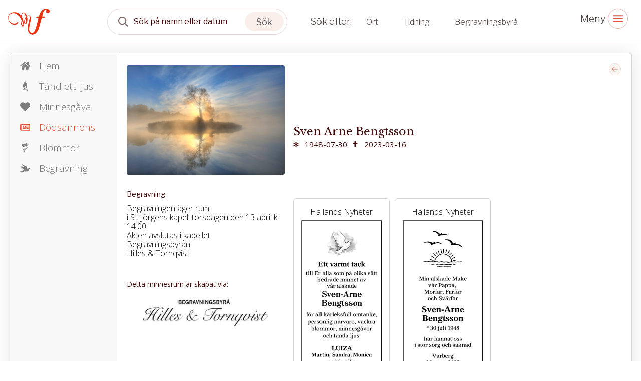

--- FILE ---
content_type: text/html; charset=utf-8
request_url: https://www.familjesidan.se/cases/e3662271-5613-4bdb-a975-ca5fe215a44c/funeral-notices
body_size: 12045
content:
<!DOCTYPE html>
<html>
  <head>
    <title>
      Dödsannonser - Sök efter dödsannonser på familjesidan.se
    </title>

    <meta name="description" content="Att hitta nya och gamla dödsannonser på familjesidan.se är enkelt och smidigt. Besök vår webbplats idag för att söka och hitta dödsannonser. Välkommen!">
    <meta property="og:title" content="Sven Arne Bengtsson" />
    <meta property="og:description" content="Dödsannonser - Sök efter dödsannonser på familjesidan.se" />
    <meta property="og:image" content="/images/avatar_default/medium/avatar_default.19.jpg" />
    <meta property="og:image:width" content="800" />
    <meta property="og:image:height" content="600" />
    <meta property="og:url" content="https%3A%2F%2Fwww.familjesidan.se%2Fcases%2Fe3662271-5613-4bdb-a975-ca5fe215a44c%2Ffuneral-notices" />
    <meta http-equiv="content-type" content="text/html; charset=UTF-8" />
    <meta http-equiv="X-UA-Compatible" content="IE=edge,chrome=1" />
    <meta http-equiv="cleartype" content="on" />
    <meta
      name="viewport"
      content="width=device-width, initial-scale=1"
    />
    <meta name="keywords" content="">

    <link
      href="https://fonts.googleapis.com/css2?family=Libre+Franklin:ital,wght@0,300;0,400;1,300;1,400&display=swap"
      rel="stylesheet"
    />
    <link
      href="https://fonts.googleapis.com/css2?family=Libre+Baskerville&display=swap"
      rel="stylesheet"
    />
    <link
      href="https://fonts.googleapis.com/css2?family=Open+Sans:ital,wght@0,300;0,400;1,300;1,400&display=swap"
      rel="stylesheet"
    />

    <link rel="manifest" href="/assets/familjesidan/favicon/site-0edf80ee8be8bfc3a2a92ddeddf577364c6fc7bb3e1c69c9b689791c7e79cd20.webmanifest" />
    <link rel="icon" type="image/x-icon" href="/assets/familjesidan/favicon/favicon-a1c90d0d572ee08cd1763d2cc2e90b24975b8b738c3518834dc6f22a35279a3a.ico" /> <meta name="csrf-param" content="authenticity_token" />
<meta name="csrf-token" content="4g30Xl_TRB_d3QLGkwEtwHSWa-w4omkVVm77tGGsUOcZ-mExyPN2QU6CkRnGHm68ommuNCZHESgqIR-qXfSaag" />

    <link rel="stylesheet" href="/assets/familjesidan_2024-bedd34404314b8a30ec34584cd200262a9a9eb62f3b8a6b213b3733774c97d27.css" media="all" />

    

    <script src="/assets/familjesidan-37e675000fe612e459eb2d374bd2b194ffef58f8ad7b7dbaa602072ffa0d511c.js"></script> 
  </head>

  <body class="page-with-layout-cases">
    <div class="header-mini">
    
<div class="search-block">


    <div class="search-object special-fs-search">

        <a href="/" class="company-logo-item"></a>

        <div class="search-wrapper">
            <form id="case-search" action="/cases" accept-charset="UTF-8" data-remote="true" method="get">
            <input type="hidden" name="client" id="client" value="familjesidan" autocomplete="off" />
            <input type="hidden" name="test" id="test" value="dziala" autocomplete="off" />
            <input type="hidden" name="theme" id="theme" autocomplete="off" />
            <div class="form-search-top">
            <div class="form-group form-item-top-search">
                <input type="hidden" name="per_page" value="12" />

                <select name="order_by" id="order_by" class="hidden">
                    <option value=""></option>
                    <option value="death_date">death_date</option>
                    <option value="born_date">born_date</option>
                    <option value="first_name">first_name</option>
                    <option value="last_name">last_name</option>
                    <option value="created_at">created_at</option>
                </select>
                    
                <select name="direction" id="direction" class="hidden">
                    <option value=""></option>
                    <option value="asc">asc</option>
                    <option value="desc">desc</option>
                </select>

                <select name="view_type" id="view_type" class="hidden">
                    <option value=""></option>
                    <option value="list">list</option>
                    <option value="advert">advert</option>
                </select>

                <div class="form-group form-item-search main-group">
                    <div class="input-wrapper">
                        <input type="text" name="search" id="search" placeholder="Sök på namn eller datum" autocomplete="off" class="form-control input-md search-input update-placeholder-mobile" />
                        <input name="utf8" type="hidden" value="&#x2713;" autocomplete="off" />
                        

                        <div class="icon-wrapper--remove">
                        </div>

                        <div class="icon-wrapper--search">
                        </div>

                        <button type="submit" class="icon-wrapper--search-trigger">
                            <span>Sök</span>
                        </button>
                    </div>
                </div>

                <div class="form-group form-item-btn-search">
                    <input type="submit" value="Search" class="btn-search" data-disable-with="Search" />
                </div>
            </div>

            <div class="search-advanced-icons">
                <div class="search-advanced-icons--wrapper">
                    <div class="advanced-icon" data-visibility="closed" data-filter-name="cities">
                        <div class="icon">
                            <i aria-hidden="true" data-option="closed"></i>
                            <i aria-hidden="true" data-option="opened"></i>
                            <i aria-hidden="true" data-option="selected"></i>
                        </div>
                        <div class="text">
                            Ort
                        </div>
                    </div>

                    <div class="advanced-icon " data-visibility="closed" data-filter-name="newspapers">
                        <div class="icon">
                            <i aria-hidden="true" data-option="closed"></i>
                            <i  aria-hidden="true" data-option="opened"></i>
                            <i  aria-hidden="true" data-option="selected"></i>
                        </div>
                        <div class="text">
                            Tidning
                        </div>
                    </div>

                    <div class="advanced-icon" data-visibility="closed" data-filter-name="agencies">
                        <div class="icon">
                            <i aria-hidden="true" data-option="closed"></i>
                            <i  aria-hidden="true" data-option="opened"></i>
                            <i  aria-hidden="true" data-option="selected"></i>
                        </div>
                        <div class="text">
                            Begravningsbyrå
                        </div>
                    </div>
                </div>
            </div>
        </div>


            <div class="search-advanced-filters">
                <div class="search-advanced-filters--wrapper">


                    <div class="search-filter filter-cities" data-filter-name="cities">
                        <div class="top-wrapper">
                            <div class="input">
                                <input placeholder="Sök ort" />
                            </div>
                        </div>

                        <div class="list-wrapper">
                            <div class="list-elements">
                                <!--    
                                    <span>listan är tom</span>
 -->
                            </div>
                        </div>

                        <div class="form">
                            <select name="cities[]" id="filter-cities" placeholder="" multiple="multiple" class="hidden"><option value=""></option></select> 
                        </div>

                        <div class="bottom-wrapper">
                            <button class="clear">Återställ</button>
                            <button class="search">Sök</button>
                        </div>
                    </div>


                    <div class="search-filter filter-newspapers" data-filter-name="newspapers">
                        <div class="top-wrapper">
                            <div class="input">
                                <input placeholder="Sök tidning" />
                            </div>
                        </div>


                        <div class="list-wrapper">
                            <div class="list-elements">
                                <!--    
                                    <span>listan är tom</span>
-->
                            </div>
                        </div>

                        <div class="form">
                            <select name="newspapers[]" id="filter-newspapers" placeholder="" multiple="multiple" class="hidden"><option value=""></option></select>
                        </div>

                        <div class="bottom-wrapper">
                            <button class="clear">Återställ</button>
                            <button class="search">Sök</button>
                        </div>
                    </div>

                    <div class="search-filter filter-agencies" data-filter-name="agencies">
                        <div class="top-wrapper">
                            <div class="input">
                                <input placeholder="Sök begravningsbyrå" />
                            </div>
                        </div>


                        <div class="list-wrapper">
                            <div class="list-elements ">
                                <!--    
                                    <span>listan är tom</span>
 -->
                            </div>
                        </div>

                        <div class="form">
                            <select name="agencies[]" id="filter-agencies" placeholder="" multiple="multiple" class="hidden"><option value=""></option></select>
                        </div>

                        <div class="bottom-wrapper">
                            <button class="clear">Återställ</button>
                            <button class="search">Sök</button>
                        </div>
                    </div>

                </div>
            </div>

</form>

        </div>

    
    </div>
</div>
    

<div class="top-header-menu-desktop-icons">


    <div class="hamburger-menu-block">
        <i class="icon-close"></i>
        <i class="icon-open"></i>
    </div>
</div>



<div class="desktop-sidebar-menu">
    <ul>
        
<li>
  <a href="/cases?utf8=%E2%9C%93&amp;client=familjesidan&amp;search=&amp;agencies=&amp;newspapers=&amp;cities=&amp;order_by=&amp;direction=desc&amp;view_type=list">Senaste annonserna</a>
</li>
<li>
    <a href="/pages/gast-pa-begravning">Gäst på begravning</a>
</li>
<li>
<a href="/pages/minnesrum">Minnesrum</a>
</li>
<li>
  <a href="/hitta-kyrkan">Hitta kyrkan</a>
</li>

<li>
    <a href="/pages/om-familjesidan">Om familjesidan</a>
</li>
<li>
    <a href="/pages/kontakt">Kontakt</a>
</li>
<li>
    <a href="/pages/term_conditions">Villkor och användning</a>
</li>
<li>
    <a href="/pages/accessibility_statement">Tillgänglighet</a>
</li>

<li>
</li>


        





        <!-- <li>
        </li> -->
    </ul>
</div>

</div>





<div class="header-mobile">
  <div class="top-header-mobile">
    <a href="/" class="company-logo"></a>
    <div class="header-mobile-menu-toggle-icon">
      <i class="icon-close"></i>
      <i class="icon-open"></i>
    </div>
  </div>
  <div class="menu-open-content">
    <div class="menu-content-wrapper">
      <ul>
        
<li>
  <a href="/cases?utf8=%E2%9C%93&amp;client=familjesidan&amp;search=&amp;agencies=&amp;newspapers=&amp;cities=&amp;order_by=&amp;direction=desc&amp;view_type=list">Senaste annonserna</a>
</li>
<li>
    <a href="/pages/gast-pa-begravning">Gäst på begravning</a>
</li>
<li>
<a href="/pages/minnesrum">Minnesrum</a>
</li>
<li>
  <a href="/hitta-kyrkan">Hitta kyrkan</a>
</li>

<li>
    <a href="/pages/om-familjesidan">Om familjesidan</a>
</li>
<li>
    <a href="/pages/kontakt">Kontakt</a>
</li>
<li>
    <a href="/pages/term_conditions">Villkor och användning</a>
</li>
<li>
    <a href="/pages/accessibility_statement">Tillgänglighet</a>
</li>

<li>
</li>


      </ul>

      <ul>
        





        <!-- <li>
        </li>         -->
      </ul>
      
    </div>
  </div>
</div>








    <div class="page-cases-show action-index controller-advertisements">



        <div class="case-wrapper menu-active ">
          
<div class="case-menu-wrapper" data-logged-in="false">
  
<div class="top-menu-wrapper">
  <div class="top-menu-toggle active">&nbsp;</div>

  <a href="/cases/e3662271-5613-4bdb-a975-ca5fe215a44c" class="menu-item ">
    <span class="icon"><svg xmlns="http://www.w3.org/2000/svg" stroke="#7D7D7D" fill="#7D7D7D" stroke-width="0" viewBox="0 0 576 512" color="#F59B5F" height="20px" width="20px" style="color: rgb(245, 155, 95);">
    <path d="M280.37 148.26L96 300.11V464a16 16 0 0 0 16 16l112.06-.29a16 16 0 0 0 15.92-16V368a16 16 0 0 1 16-16h64a16 16 0 0 1 16 16v95.64a16 16 0 0 0 16 16.05L464 480a16 16 0 0 0 16-16V300L295.67 148.26a12.19 12.19 0 0 0-15.3 0zM571.6 251.47L488 182.56V44.05a12 12 0 0 0-12-12h-56a12 12 0 0 0-12 12v72.61L318.47 43a48 48 0 0 0-61 0L4.34 251.47a12 12 0 0 0-1.6 16.9l25.5 31A12 12 0 0 0 45.15 301l235.22-193.74a12.19 12.19 0 0 1 15.3 0L530.9 301a12 12 0 0 0 16.9-1.6l25.5-31a12 12 0 0 0-1.7-16.93z"></path>
</svg>
</span>
    <span>Hem</span>
  </a>

    <a href="/cases/e3662271-5613-4bdb-a975-ca5fe215a44c/candles" class="menu-item ">
      <span class="icon"><svg xmlns="http://www.w3.org/2000/svg" width="20px" height="20px" viewBox="0 0 21.98 44.21">
    <g transform="translate(-381 -399)">
        <path d="M10.99,0s-20.37,23.95,0,35.44C31.36,23.95,10.99,0,10.99,0Zm0,32.62c-1.78,0-3.22-2.56-3.22-5.7s1.44-5.7,3.22-5.7,3.22,2.56,3.22,5.7S12.77,32.62,10.99,32.62Z" transform="translate(381 399)" fill="#B1B1B1"></path>
        <path d="M0,36.3v7.91H2.42V38.53H19.56v5.68h2.42V36.3Z" transform="translate(381 399)" fill="#B1B1B1"></path>
    </g>
</svg>
</span>
      <span>Tänd ett ljus</span>
    </a>



    <a href="https://www.familjesidan.se/cases/e3662271-5613-4bdb-a975-ca5fe215a44c/donation-bitnet" class="menu-item ">
      <span class="icon"><svg xmlns="http://www.w3.org/2000/svg" stroke="currentColor" fill="currentColor" stroke-width="0" viewBox="0 0 512 512" color="#B1B1B1" height="20px" width="20px" style="color: rgb(177, 177, 177);">
    <path d="M462.3 62.6C407.5 15.9 326 24.3 275.7 76.2L256 96.5l-19.7-20.3C186.1 24.3 104.5 15.9 49.7 62.6c-62.8 53.6-66.1 149.8-9.9 207.9l193.5 199.8c12.5 12.9 32.8 12.9 45.3 0l193.5-199.8c56.3-58.1 53-154.3-9.8-207.9z"></path>
</svg>
</span>
      <span>Minnesgåva</span>
    </a>

    <a href="/cases/e3662271-5613-4bdb-a975-ca5fe215a44c/funeral-notices" class="menu-item active">
      <span class="icon"><svg xmlns="http://www.w3.org/2000/svg" width="20px" height="20px" viewBox="0 0 36.336 24.229">
    <g transform="translate(0 -8.58)">
        <path d="M34.821,8.58a1.5,1.5,0,0,1,1.514,1.514V31.3a1.5,1.5,0,0,1-1.514,1.514H3.536a3.413,3.413,0,0,1-2.5-1.041A3.413,3.413,0,0,1,0,29.273V12.116a1.455,1.455,0,0,1,.44-1.074,1.455,1.455,0,0,1,1.074-.44H4.23a3.01,3.01,0,0,1,1.1-1.455A2.876,2.876,0,0,1,7.064,8.58H34.821ZM3.029,29.273a.461.461,0,0,0,.161.347.493.493,0,0,0,.347.161.461.461,0,0,0,.347-.161.493.493,0,0,0,.161-.347V13.631H3.029Zm30.278.508V11.609H7.064V29.273L7,29.781ZM10.854,22.209a.728.728,0,0,1-.533-.22.742.742,0,0,1-.22-.533V15.4a.728.728,0,0,1,.22-.533.742.742,0,0,1,.533-.22h8.578a.728.728,0,0,1,.533.22.742.742,0,0,1,.22.533v6.057a.728.728,0,0,1-.22.533.742.742,0,0,1-.533.22Zm-.761,3.782a.728.728,0,0,0,.22.533.742.742,0,0,0,.533.22h8.578a.728.728,0,0,0,.533-.22.742.742,0,0,0,.22-.533V24.476a.728.728,0,0,0-.22-.533.742.742,0,0,0-.533-.22h-8.57a.728.728,0,0,0-.533.22.742.742,0,0,0-.22.533v1.514Zm2.521-8.832V19.68h5.051V17.158Zm9.594-.254a.728.728,0,0,0,.22.533.742.742,0,0,0,.533.22h6.565a.728.728,0,0,0,.533-.22.742.742,0,0,0,.22-.533V15.39a.728.728,0,0,0-.22-.533.742.742,0,0,0-.533-.22H22.96a.728.728,0,0,0-.533.22.742.742,0,0,0-.22.533V16.9Zm0,4.543a.728.728,0,0,0,.22.533.742.742,0,0,0,.533.22h6.565a.728.728,0,0,0,.533-.22.742.742,0,0,0,.22-.533V19.933a.728.728,0,0,0-.22-.533.742.742,0,0,0-.533-.22H22.96a.728.728,0,0,0-.533.22.742.742,0,0,0-.22.533v1.514Zm0,4.543a.728.728,0,0,0,.22.533.742.742,0,0,0,.533.22h6.565a.728.728,0,0,0,.533-.22.742.742,0,0,0,.22-.533V24.476a.728.728,0,0,0-.22-.533.742.742,0,0,0-.533-.22H22.96a.728.728,0,0,0-.533.22.742.742,0,0,0-.22.533v1.514Z" fill="#B1B1B1"></path>
    </g>
</svg>
</span>
      <span>Dödsannons</span>
    </a>

      <a href="https://www.familjesidan.se/cases/e3662271-5613-4bdb-a975-ca5fe215a44c/both_flowers" class="menu-item "

      data-funeral_flowers="true"
      data-general_flowers="false"
      data-funeral_flowers_visible="false"
      >
        <span class="icon"><svg xmlns="http://www.w3.org/2000/svg" width="20px" height="20px" viewBox="0 0 135.000000 206.000000" preserveAspectRatio="xMidYMid meet">
    <g transform="translate(0.000000,206.000000) scale(0.100000,-0.100000)" fill="#B1B1B1" stroke="none">
        <path d="M882 2033 c-73 -36 -123 -119 -186 -310 -21 -62 -39 -113 -41 -113 -2 0 -11 26 -20 57 -33 113 -75 175 -131 193 -27 9 -41 8 -77 -8 -25 -11 -48 -25 -51 -31 -5 -8 230 -479 249 -499 1 -2 8 37 15 85 19 133 22 136 54 59 35 -82 93 -149 148 -171 84 -33 171 4 209 90 43 98 76 448 49 531 -35 110 -130 161 -218 117z"></path>
        <path d="M1182 1887 c-5 -7 -21 -118 -36 -247 -15 -129 -29 -251 -32 -270 l-5 -35 58 62 c144 154 217 358 157 440 -33 44 -122 76 -142 50z"></path>
        <path d="M103 1827 c-61 -34 -102 -155 -89 -260 13 -94 60 -207 118 -282 5 -5 17 -22 28 -36 25 -34 113 -92 171 -115 69 -26 76 -38 103 -169 13 -66 30 -140 36 -165 12 -50 59 -287 67 -337 3 -18 1 -33 -3 -33 -5 0 -29 29 -54 63 -24 34 -89 124 -145 200 -55 77 -107 149 -115 160 -74 110 -106 126 -96 50 9 -73 181 -404 297 -574 14 -20 31 -60 38 -90 12 -49 11 -59 -8 -109 -23 -61 -28 -134 -9 -128 6 2 26 44 44 92 18 48 35 90 38 93 9 9 25 -8 81 -87 31 -44 59 -80 62 -80 7 0 -2 63 -26 185 -34 165 -39 150 99 310 255 296 334 406 379 528 65 174 45 163 -159 -85 -91 -110 -187 -229 -215 -263 -27 -35 -56 -64 -62 -64 -7 -1 -13 1 -13 3 0 2 30 91 66 197 116 345 134 401 128 410 -16 26 -34 -3 -73 -113 -24 -68 -60 -170 -81 -228 -21 -58 -55 -154 -76 -213 -30 -87 -40 -105 -50 -95 -29 29 -129 473 -119 526 3 18 21 48 40 67 31 31 35 40 35 87 -1 29 -7 78 -14 108 -17 68 -75 220 -84 220 -4 0 -16 15 -26 34 -24 45 -132 158 -176 185 -39 23 -103 27 -137 8z"></path>
    </g>
</svg>
</span>
        <span>Blommor</span>
      </a>




        <!-- <a href="https://www.familjesidan.se/cases/e3662271-5613-4bdb-a975-ca5fe215a44c/general-flowers" class="menu-item ">
          <span class="icon"><svg xmlns="http://www.w3.org/2000/svg" width="20px" height="20px" viewBox="0 0 135.000000 206.000000" preserveAspectRatio="xMidYMid meet">
    <g transform="translate(0.000000,206.000000) scale(0.100000,-0.100000)" fill="#B1B1B1" stroke="none">
        <path d="M882 2033 c-73 -36 -123 -119 -186 -310 -21 -62 -39 -113 -41 -113 -2 0 -11 26 -20 57 -33 113 -75 175 -131 193 -27 9 -41 8 -77 -8 -25 -11 -48 -25 -51 -31 -5 -8 230 -479 249 -499 1 -2 8 37 15 85 19 133 22 136 54 59 35 -82 93 -149 148 -171 84 -33 171 4 209 90 43 98 76 448 49 531 -35 110 -130 161 -218 117z"></path>
        <path d="M1182 1887 c-5 -7 -21 -118 -36 -247 -15 -129 -29 -251 -32 -270 l-5 -35 58 62 c144 154 217 358 157 440 -33 44 -122 76 -142 50z"></path>
        <path d="M103 1827 c-61 -34 -102 -155 -89 -260 13 -94 60 -207 118 -282 5 -5 17 -22 28 -36 25 -34 113 -92 171 -115 69 -26 76 -38 103 -169 13 -66 30 -140 36 -165 12 -50 59 -287 67 -337 3 -18 1 -33 -3 -33 -5 0 -29 29 -54 63 -24 34 -89 124 -145 200 -55 77 -107 149 -115 160 -74 110 -106 126 -96 50 9 -73 181 -404 297 -574 14 -20 31 -60 38 -90 12 -49 11 -59 -8 -109 -23 -61 -28 -134 -9 -128 6 2 26 44 44 92 18 48 35 90 38 93 9 9 25 -8 81 -87 31 -44 59 -80 62 -80 7 0 -2 63 -26 185 -34 165 -39 150 99 310 255 296 334 406 379 528 65 174 45 163 -159 -85 -91 -110 -187 -229 -215 -263 -27 -35 -56 -64 -62 -64 -7 -1 -13 1 -13 3 0 2 30 91 66 197 116 345 134 401 128 410 -16 26 -34 -3 -73 -113 -24 -68 -60 -170 -81 -228 -21 -58 -55 -154 -76 -213 -30 -87 -40 -105 -50 -95 -29 29 -129 473 -119 526 3 18 21 48 40 67 31 31 35 40 35 87 -1 29 -7 78 -14 108 -17 68 -75 220 -84 220 -4 0 -16 15 -26 34 -24 45 -132 158 -176 185 -39 23 -103 27 -137 8z"></path>
    </g>
</svg>
</span>
          <span>Blommor</span>
          </a> -->

          <a href="/cases/e3662271-5613-4bdb-a975-ca5fe215a44c/funerals" class="menu-item ">
            <span class="icon"><svg xmlns="http://www.w3.org/2000/svg" width="20px" height="20px" viewBox="0 0 129.000000 108.000000" preserveAspectRatio="xMidYMid meet">
    <g transform="translate(0.000000,108.000000) scale(0.100000,-0.100000)" fill="#B1B1B1" stroke="none">
        <path d="M296 1058 c-10 -40 -7 -117 8 -151 15 -37 117 -137 139 -137 36 0 149 -43 178 -67 29 -25 66 -90 56 -99 -2 -2 -15 13 -28 33 -13 21 -46 51 -73 68 -47 29 -55 30 -200 36 -160 7 -186 12 -281 59 -33 16 -61 28 -62 27 -1 -2 2 -20 7 -42 15 -66 58 -115 164 -185 75 -50 117 -86 171 -150 39 -47 93 -99 119 -116 26 -18 44 -34 39 -37 -4 -3 -84 -21 -178 -42 -288 -62 -303 -66 -330 -91 -34 -32 -24 -50 63 -114 62 -46 71 -50 125 -50 70 0 106 14 201 81 l74 51 108 -3 c296 -10 387 5 460 76 40 39 61 83 84 173 12 48 38 79 72 86 68 14 78 17 78 25 0 12 -117 71 -140 71 -9 0 -55 -20 -102 -45 -118 -61 -124 -61 -131 18 -7 79 -40 169 -78 212 -19 21 -60 46 -116 70 -205 88 -337 166 -391 230 -29 35 -29 36 -36 13z"></path>
    </g>
</svg>
</span>
            <span>Begravning</span>
          </a>




</div>

  <div class="bottom-menu-wrapper ">
      <h2>Tjänster för dig</h2>
    <a href="https://www.familjesidan.se/cases/e3662271-5613-4bdb-a975-ca5fe215a44c/livsarkivet"
      class="menu-item ">
      <span class="icon"><svg xmlns="http://www.w3.org/2000/svg" xmlns:xlink="http://www.w3.org/1999/xlink" version="1.2" baseProfile="tiny" id="Layer_1" x="0px" y="0px" viewBox="0 0 27.8 30.1" overflow="visible" xml:space="preserve" height="20px" width="20px">
<path id="Path_42" fill="#B2B1B2" d="M14.3,22.9v-3.2h6.5c0,0-12-7.1-1.3-15.5l-5.2-1.1V0h-1.5v2.8l-1.9-0.4c0,0-13.9,9.4-0.3,17.4  h2.2v3.2H0c4.6,7.4,10.3,7.2,10.3,7.2h8.2c7.2,0,9.3-7.2,9.3-7.2L14.3,22.9z"></path>
</svg>
</span>
      <span>Livsarkivet</span>
    </a>
    <a href="https://www.familjesidan.se/cases/e3662271-5613-4bdb-a975-ca5fe215a44c/surveillance"
      class="menu-item ">
      <span class="icon"><svg xmlns="http://www.w3.org/2000/svg" xmlns:xlink="http://www.w3.org/1999/xlink" version="1.2" baseProfile="tiny" id="Layer_1" x="0px" y="0px" viewBox="0 0 26.6 19.1" overflow="visible" xml:space="preserve" height="20px" width="20px">
<g id="good" transform="translate(0 -58.303)">
	<g id="Group_193" transform="translate(0 58.303)">
		<path id="Path_46" fill="#B2B1B2" d="M26.1,1.6h-1.8V1c0-0.2-0.1-0.4-0.4-0.5C22.8,0.2,21.5,0,20.3,0c-2.6-0.1-5.1,0.8-7,2.6    c-1.9-1.8-4.4-2.7-7-2.6C5.1,0,3.8,0.2,2.6,0.5C2.4,0.6,2.2,0.8,2.3,1v0.6H0.5C0.2,1.6,0,1.8,0,2.1v16.5c0,0.3,0.2,0.5,0.5,0.5    c0.1,0,0.2,0,0.3-0.1c3.9-1.8,8.3-2.2,12.4-1h0.1c0,0,0.1,0,0.1,0c4.1-1.2,8.5-0.8,12.4,1c0.2,0.1,0.6,0.1,0.7-0.2    c0-0.1,0.1-0.2,0.1-0.3V2.1C26.6,1.8,26.4,1.6,26.1,1.6C26.1,1.6,26.1,1.6,26.1,1.6z M1,17.8V2.6h1.2v12.9c0,0.3,0.2,0.5,0.5,0.5    c0,0,0.1,0,0.1,0c1.1-0.2,2.1-0.2,3.2-0.3c1.5,0,3,0.2,4.4,0.7C7.3,16.1,4,16.6,1,17.8z M6.1,14.8c-0.9,0-1.9,0.1-2.8,0.2V1.4    c1-0.2,2-0.3,3.1-0.3c2.4-0.1,4.8,0.8,6.4,2.5l0,12.9C10.8,15.3,8.4,14.7,6.1,14.8z M13.8,3.6c1.7-1.7,4-2.6,6.4-2.5    c1,0,2.1,0.1,3.1,0.3V15c-0.9-0.1-1.9-0.2-2.8-0.2c-2.3-0.1-4.7,0.5-6.7,1.6V3.6z M25.6,17.8c-3-1.2-6.3-1.7-9.5-1.3    c1.4-0.5,2.9-0.7,4.4-0.7c1.1,0,2.2,0.1,3.2,0.3c0.3,0,0.5-0.2,0.6-0.4c0,0,0-0.1,0-0.1V2.6h1.2L25.6,17.8z"></path>
	</g>
</g>
</svg>
</span>
      <span>Dokumentbevakning</span>
    </a>
    <a href="https://www.familjesidan.se/cases/e3662271-5613-4bdb-a975-ca5fe215a44c/insurance"
      class="menu-item ">
      <span class="icon"><svg xmlns="http://www.w3.org/2000/svg" xmlns:xlink="http://www.w3.org/1999/xlink" version="1.2" baseProfile="tiny" id="Layer_1" x="0px" y="0px" viewBox="0 0 22 21.9" overflow="visible" xml:space="preserve" height="20px" width="20px">
<g id="edit" transform="translate(0 -0.261)">
	<path id="Path_47" fill="#B2B1B2" d="M20.3,14c-0.3,0-0.5,0.2-0.5,0.5l0,0v4.9c0,0.9-0.7,1.6-1.6,1.6H2.7c-0.9,0-1.6-0.7-1.6-1.6   V5.1c0-0.9,0.7-1.6,1.6-1.6h4.9c0.3,0,0.5-0.2,0.5-0.5S7.9,2.4,7.6,2.4l0,0H2.7C1.2,2.4,0,3.6,0,5.1v14.3c0,1.5,1.2,2.7,2.7,2.7   h15.4c1.5,0,2.7-1.2,2.7-2.7v-4.9C20.9,14.3,20.6,14,20.3,14L20.3,14z"></path>
	<path id="Path_48" fill="#B2B1B2" d="M20.7,1c-1-1-2.5-1-3.5,0l-9.8,9.8c-0.1,0.1-0.1,0.1-0.1,0.2L6,15.7c-0.1,0.3,0.1,0.6,0.4,0.7   c0.1,0,0.2,0,0.3,0l4.6-1.3c0.1,0,0.2-0.1,0.2-0.1l9.8-9.8c1-1,1-2.5,0-3.5L20.7,1z M8.6,11.1l8-8l2.6,2.6l-8,8L8.6,11.1z    M8.1,12.2l2.1,2.1L7.3,15L8.1,12.2z M20.5,4.3l-0.6,0.6l-2.6-2.6l0.6-0.6c0.5-0.5,1.4-0.5,1.9,0c0,0,0,0,0,0l0.6,0.6   C21.1,2.9,21.1,3.8,20.5,4.3z"></path>
</g>
</svg>
</span>
      <span>Begravningsförsäkring</span>
    </a>
    <a class="menu-item" href="/pages/term_conditions">
      <span class="icon" aria-hidden="false"><!-- Uploaded to: SVG Repo, www.svgrepo.com, Generator: SVG Repo Mixer Tools --><svg xmlns="http://www.w3.org/2000/svg" fill="#000000" width="800px" height="800px" viewBox="0 0 32 32" version="1.1">
    <path d="M18 23l-1-0v-8.938c0-0.011-0.003-0.021-0.003-0.031s0.003-0.020 0.003-0.031c0-0.552-0.448-1-1-1h-2c-0.552 0-1 0.448-1 1s0.448 1 1 1h1v8h-1c-0.552 0-1 0.448-1 1s0.448 1 1 1h4c0.552 0 1-0.448 1-1s-0.448-1-1-1zM16 11c1.105 0 2-0.896 2-2s-0.895-2-2-2-2 0.896-2 2 0.896 2 2 2zM16-0c-8.836 0-16 7.163-16 16s7.163 16 16 16c8.837 0 16-7.163 16-16s-7.163-16-16-16zM16 30.031c-7.72 0-14-6.312-14-14.032s6.28-14 14-14 14 6.28 14 14-6.28 14.032-14 14.032z"></path>
</svg>
</span>
      <span>Villkor och användning</span>
</a>    <a class="menu-item" href="/pages/accessibility_statement">
      <span class="icon" aria-hidden="false"><!-- Uploaded to: SVG Repo, www.svgrepo.com, Generator: SVG Repo Mixer Tools --><svg xmlns="http://www.w3.org/2000/svg" width="800px" height="800px" viewBox="0 0 48 48">
  <title>accessibility</title>
  <g id="Layer_2" data-name="Layer 2">
    <g id="invisible_box" data-name="invisible box">
      <rect width="48" height="48" fill="none"></rect>
    </g>
    <g id="Layer_6" data-name="Layer 6">
      <g>
        <circle cx="24" cy="7" r="4"></circle>
        <path d="M40,13H8a2,2,0,0,0,0,4H19.9V27L15.1,42.4a2,2,0,0,0,1.3,2.5H17a2,2,0,0,0,1.9-1.4L23.8,28h.4l4.9,15.6A2,2,0,0,0,31,45h.6a2,2,0,0,0,1.3-2.5L28.1,27V17H40a2,2,0,0,0,0-4Z"></path>
      </g>
    </g>
  </g>
</svg>
</span>
      <span>Tillgänglighet</span>
</a>  </div>

<script>
  document.addEventListener('DOMContentLoaded',  () => {
    const eShopLink = document.getElementById('eshop-link');
    var isSafari = /^((?!chrome|android).)*safari/i.test(navigator.userAgent);
      if (isSafari) {
      eShopLink.href = "https://eshop.adstate.net/se?referenceId=37cedbb4734d431a99d676a8fa8af65f";
      eShopLink.target = "_blank";
    }else {
      return;
    }
  });
</script>

</div>

<div class="cases-profile-wrapper">
  <div class="back-to-search-btn only-mobile">
    <a href="">Tillbaka till sökresultatet</a>
  </div>

  <div class="top-profile-wrapper profile-wrap">
    <div class="image-element">
      <img itemprop="image" alt="Sven Arne Bengtsson" src="/images/avatar_default/medium/avatar_default.19.jpg" />
    </div>
  </div>


    <div>

      <span 		
      data-funeral="true"
      data-info_html="true" 
      data-body="true"
      data-title="false"
      data-funeral_description="true"
      style="display: none;"></span>
          <div class="case-funeral-block-small">
            <h3>Begravning</h3>

            <div class="section-021">
              <div>
              </div>

              <div>
                <div>
                    <div class="funeral_info_html">Begravningen äger rum <br>i S:t Jörgens kapell torsdagen den 13 april kl. 14.00.<br>Akten avslutas i kapellet.<br>Begravningsbyrån<br>Hilles &amp; Tornqvist</div>
                </div>
              </div>
              <style>
                .case-funeral-block-small .funeral_info_html{
                  max-height: 132px;
                  overflow: hidden;
                  text-overflow: ellipsis;
                  word-break: break-word;
                }
                .case-funeral-block-small .funeral-read-more{
                  text-decoration: none;
                  color: #df533a;
                  display: flex;
                  align-items: center;
                }
                .case-funeral-block-small .funeral-read-more .icon{
                  width: 30px;
                  height: 30px;
                  display: flex;
                  justify-content: center;
                  align-items: center;
                }
              </style>

              <span 		
                data-info_html="true" 
                data-body="true"
                data-title="false"
                data-funeral_description="true">&nbsp;</span>
            </div>
          </div>
    </div>

  <div class="bottom-agency-wrapper">
      <h3>Detta minnesrum är skapat via:</h3>
      <div class="agency-logo-wrapper">
          <a class="agency-logo" target="_blank" rel="noopener noreferrer" href="http://www.hilles.se">
            <img src="/system/agencies/logos/000/000/061/medium/hilles-logo.jpg?1459956842" />
</a>      </div>
  </div>
</div>


          <div class="block-content">
            <div class="content-wrapper">
              
<div class="back-to-search-btn only-desktop">
    <a href="">Tillbaka till sökresultatet</a>
</div>


<div class="cases-top-info">
    
    <div class="case-fast-info-wrapper" >
        <div class="person-name">
            Sven Arne Bengtsson
        </div>

        <div class="person-dates">
            <div class="born-date">
                <span class="icon"><svg xmlns="http://www.w3.org/2000/svg" stroke="#440C0C" fill="#440C0C" stroke-width="0" viewBox="0 0 512 512" color="#000000" height="11px" width="11px" style="color: rgb(0, 0, 0);">
    <path d="M478.21 334.093L336 256l142.21-78.093c11.795-6.477 15.961-21.384 9.232-33.037l-19.48-33.741c-6.728-11.653-21.72-15.499-33.227-8.523L296 186.718l3.475-162.204C299.763 11.061 288.937 0 275.48 0h-38.96c-13.456 0-24.283 11.061-23.994 24.514L216 186.718 77.265 102.607c-11.506-6.976-26.499-3.13-33.227 8.523l-19.48 33.741c-6.728 11.653-2.562 26.56 9.233 33.037L176 256 33.79 334.093c-11.795 6.477-15.961 21.384-9.232 33.037l19.48 33.741c6.728 11.653 21.721 15.499 33.227 8.523L216 325.282l-3.475 162.204C212.237 500.939 223.064 512 236.52 512h38.961c13.456 0 24.283-11.061 23.995-24.514L296 325.282l138.735 84.111c11.506 6.976 26.499 3.13 33.227-8.523l19.48-33.741c6.728-11.653 2.563-26.559-9.232-33.036z"></path>
</svg>
</span>
                <span>1948-07-30</span>
            </div>

            <div class="death-date">
                <span class="icon"><svg xmlns="http://www.w3.org/2000/svg" stroke="#440C0C" fill="#440C0C" stroke-width="0" viewBox="0 0 384 512" color="#000000" height="12px" width="12px" style="color: rgb(0, 0, 0);">
    <path d="M352 128h-96V32c0-17.67-14.33-32-32-32h-64c-17.67 0-32 14.33-32 32v96H32c-17.67 0-32 14.33-32 32v64c0 17.67 14.33 32 32 32h96v224c0 17.67 14.33 32 32 32h64c17.67 0 32-14.33 32-32V256h96c17.67 0 32-14.33 32-32v-64c0-17.67-14.33-32-32-32z"></path>
</svg>
</span>
                <span>2023-03-16</span>
            </div>
        </div>

        <div class="link-share-wrapper">
            <div class="share-main-icon">
                <span>Dela</span>
                <span class="icon"><svg xmlns="http://www.w3.org/2000/svg" stroke="currentColor" fill="currentColor" stroke-width="0" viewBox="0 0 448 512" size="15" color="#D95700" height="15" width="15" style="color: rgb(217, 87, 0);">
    <path d="M352 320c-22.608 0-43.387 7.819-59.79 20.895l-102.486-64.054a96.551 96.551 0 0 0 0-41.683l102.486-64.054C308.613 184.181 329.392 192 352 192c53.019 0 96-42.981 96-96S405.019 0 352 0s-96 42.981-96 96c0 7.158.79 14.13 2.276 20.841L155.79 180.895C139.387 167.819 118.608 160 96 160c-53.019 0-96 42.981-96 96s42.981 96 96 96c22.608 0 43.387-7.819 59.79-20.895l102.486 64.054A96.301 96.301 0 0 0 256 416c0 53.019 42.981 96 96 96s96-42.981 96-96-42.981-96-96-96z"></path>
</svg>
</span>
            </div>
            
            <div class="share-icons">
                <a href="mailto:email@address.com?subject=https%3A%2F%2Fwww.familjesidan.se%2Fcases%2Fe3662271-5613-4bdb-a975-ca5fe215a44c%2Ffuneral-notices&amp;body=Länk till Sven Arne Bengtsson minnesrum https%3A%2F%2Fwww.familjesidan.se%2Fcases%2Fe3662271-5613-4bdb-a975-ca5fe215a44c%2Ffuneral-notices" rel="tooltip" data-placement="bottom" title="Dela via mail">
                    <span class="icon"><svg xmlns="http://www.w3.org/2000/svg" stroke="currentColor" fill="currentColor" stroke-width="0" viewBox="0 0 512 512" size="15" color="#D2D2D2" height="15" width="15" style="color: rgb(210, 210, 210);">
    <path d="M502.3 190.8c3.9-3.1 9.7-.2 9.7 4.7V400c0 26.5-21.5 48-48 48H48c-26.5 0-48-21.5-48-48V195.6c0-5 5.7-7.8 9.7-4.7 22.4 17.4 52.1 39.5 154.1 113.6 21.1 15.4 56.7 47.8 92.2 47.6 35.7.3 72-32.8 92.3-47.6 102-74.1 131.6-96.3 154-113.7zM256 320c23.2.4 56.6-29.2 73.4-41.4 132.7-96.3 142.8-104.7 173.4-128.7 5.8-4.5 9.2-11.5 9.2-18.9v-19c0-26.5-21.5-48-48-48H48C21.5 64 0 85.5 0 112v19c0 7.4 3.4 14.3 9.2 18.9 30.6 23.9 40.7 32.4 173.4 128.7 16.8 12.2 50.2 41.8 73.4 41.4z"></path>
</svg>
</span>
                </a>

                <a href="http://twitter.com/intent/tweet?text=Minnesrummet%20%7C%20Sven%20Arne%20Bengtsson%20https%3A%2F%2Fwww.familjesidan.se%2Fcases%2Fe3662271-5613-4bdb-a975-ca5fe215a44c%2Ffuneral-notices" target="_blank" rel="tooltip" data-placement="bottom" title="Dela på twitter">
                    <span class="icon"><svg xmlns="http://www.w3.org/2000/svg" stroke="currentColor" fill="currentColor" stroke-width="0" viewBox="0 0 512 512" size="15" color="#D2D2D2" height="15" width="15" style="color: rgb(210, 210, 210);">
    <path d="M459.37 151.716c.325 4.548.325 9.097.325 13.645 0 138.72-105.583 298.558-298.558 298.558-59.452 0-114.68-17.219-161.137-47.106 8.447.974 16.568 1.299 25.34 1.299 49.055 0 94.213-16.568 130.274-44.832-46.132-.975-84.792-31.188-98.112-72.772 6.498.974 12.995 1.624 19.818 1.624 9.421 0 18.843-1.3 27.614-3.573-48.081-9.747-84.143-51.98-84.143-102.985v-1.299c13.969 7.797 30.214 12.67 47.431 13.319-28.264-18.843-46.781-51.005-46.781-87.391 0-19.492 5.197-37.36 14.294-52.954 51.655 63.675 129.3 105.258 216.365 109.807-1.624-7.797-2.599-15.918-2.599-24.04 0-57.828 46.782-104.934 104.934-104.934 30.213 0 57.502 12.67 76.67 33.137 23.715-4.548 46.456-13.32 66.599-25.34-7.798 24.366-24.366 44.833-46.132 57.827 21.117-2.273 41.584-8.122 60.426-16.243-14.292 20.791-32.161 39.308-52.628 54.253z"></path>
</svg>
</span>
                </a>

                <a href="http://facebook.com/sharer.php?u=https%3A%2F%2Fwww.familjesidan.se%2Fcases%2Fe3662271-5613-4bdb-a975-ca5fe215a44c%2Ffuneral-notices" target="_blank" rel="tooltip" data-placement="bottom" title="Dela på facebook">
                    <span class="icon"><svg xmlns="http://www.w3.org/2000/svg" stroke="currentColor" fill="currentColor" stroke-width="0" viewBox="0 0 448 512" size="15" color="#D2D2D2" height="15" width="15" style="color: rgb(210, 210, 210);">
    <path d="M400 32H48A48 48 0 0 0 0 80v352a48 48 0 0 0 48 48h137.25V327.69h-63V256h63v-54.64c0-62.15 37-96.48 93.67-96.48 27.14 0 55.52 4.84 55.52 4.84v61h-31.27c-30.81 0-40.42 19.12-40.42 38.73V256h68.78l-11 71.69h-57.78V480H400a48 48 0 0 0 48-48V80a48 48 0 0 0-48-48z"></path>
</svg>
</span>
                </a>
            </div>
        </div>
    </div>


</div>
<div class="mobile-case-funeral-block-small">
        <div class="case-funeral-block-small">
        <h3>Begravning</h3>

        <div class="section-021">
            <div>
            </div>

            <div>
            
                <div>
                      <div class="funeral_info_html">Begravningen äger rum <br>i S:t Jörgens kapell torsdagen den 13 april kl. 14.00.<br>Akten avslutas i kapellet.<br>Begravningsbyrån<br>Hilles &amp; Tornqvist</div>
                  </div>
            </div>
        </div>
        </div>
</div>

  <div class="row">
    <div class="col-sm-12 " style="position: relative; z-index: 1000">
    </div>
  </div>
 


              <div class="page-content-wrapper">
<div class="funeral-notices-block">
		    
    <div class="funeral-notice-item">
      <div class="item-wrapper" style="min-height: 300.0px">
          <div class="media-names"> Hallands Nyheter </div>
        <div class="image-wrapper">
          <span class="hidden"><meta itemprop="uploadDate" content="2023-04-25 16:13:33 +0200">2023-04-25 16:13:33 +0200</span>
            <a itemprop="url" target="_blank" href="/system/funeral_notices/pdfs/001/378/491/original/e32c5ba1-4562-4150-9967-f5e81be021f1-1.pdf?1682432013"><img itemprop="image" alt="Hallands Nyheter" src="https://api.memoriz.se/system/funeral_notices/images/001/378/491/original/e32c5ba1-4562-4150-9967-f5e81be021f1-1.png?1682432013" /></a>
        </div>
      </div>
    </div>
    
    <div class="funeral-notice-item">
      <div class="item-wrapper" style="min-height: 300.0px">
          <div class="media-names"> Hallands Nyheter </div>
        <div class="image-wrapper">
          <span class="hidden"><meta itemprop="uploadDate" content="2023-03-21 17:25:53 +0100">2023-03-21 17:25:53 +0100</span>
            <a itemprop="url" target="_blank" href="/system/funeral_notices/pdfs/001/371/337/original/95d08c45-05c3-4de4-afc3-76dbd1415925-1.pdf?1679415953"><img itemprop="image" alt="Hallands Nyheter" src="https://api.memoriz.se/system/funeral_notices/images/001/371/337/original/95d08c45-05c3-4de4-afc3-76dbd1415925-1.png?1679415952" /></a>
        </div>
      </div>
    </div>

</div>
</div>
            </div>
          </div>
        </div>

    </div>

    <style>
    @media all and (max-width: 800px) {
      .header-mobile .header-mobile-menu-toggle-icon{
        display: none;
      }
    }
    </style>

    <style>


	.page-container.cases-show-container .block-content .block-content-header.header-standard,
	.page-container.cases-show-container .block-content .block-content-list-masonry-js .list-item,
	.page-container.cases-show-container .block-content .block-form-standard,
	.page-container.cases-show-container .block-sidebar .sidebar-wrapper{
		background: ;
	}


	.page-container.cases-show-container .block-sidebar .sidebar-wrapper{
		border-right-color: ;
		/*background: ;*/
	}

	.page-container.cases-show-container .block-sidebar .block-main-menu{
		border-top-color: 
	}

	.page-container.cases-show-container .block-sidebar .block-main-menu ul a {
		border-bottom-color: ;
		border-top-color: ;
	}

	.page-container.cases-show-container .block-sidebar .block-main-menu ul a:hover,
	.page-container.cases-show-container .block-sidebar .block-main-menu ul a.active,
	.page-container.cases-show-container .block-sidebar .block-main-menu ul li.active a{
		background: ;
		border-top-color: ;
	}


	.page-container.cases-show-container .block-sidebar .block-case-details:before {
		content: "";
		position: absolute;
		top: 0;
		left: 0;
		height: 100%;
		width: 100%;
		z-index: 1;
		opacity: 0.6;

		background: ;
		background: -moz-radial-gradient(center, ellipse cover,    35%,  70%);
		background: -webkit-gradient(radial, center center, 0px, center center, 100%, color-stop(35%, ), color-stop(70%, ));
		background: -webkit-radial-gradient(center, ellipse cover,   35%, 70%);
		background: -o-radial-gradient(center, ellipse cover,   35%, 70%);
		background: -ms-radial-gradient(center, ellipse cover,   35%, 70%);
		background: radial-gradient(ellipse at center,   35%, 70%);
		filter: progid:DXImageTransform.Microsoft.gradient(startColorstr='', endColorstr='', GradientType=1);
	}

	.block-sidebar.color-palette-avatarcolor {
		position: relative;
		z-index: 2;
	}

	.block-sidebar.color-palette-avatarcolor > * {
		position: relative;
		z-index: 2;
	}

	.block-sidebar.color-palette-avatarcolor:before {
		content: "";
		position: absolute;
		top: 0;
		left: 0;
		height: 100%;
		width: 100%;
		z-index: 1;

		background: -moz-linear-gradient(top,  35%,  100%);
		background: -webkit-gradient(linear, left top, left bottom, color-stop(35%, ), color-stop(100%,));
		background: -webkit-linear-gradient(top,   35%,  100%);
		background: -o-linear-gradient(top,   35%,  100%);
		background: -ms-linear-gradient(top,   35%,  100%);
		background: linear-gradient(to bottom,   35%,  100%);
		filter: progid:DXImageTransform.Microsoft.gradient(startColorstr='', endColorstr='', GradientType=0);
	}

</style>
 <!-- Google Tag Manager -->
<noscript><iframe src="//www.googletagmanager.com/ns.html?id=GTM-TSHMQN" height="0" width="0" style="display:none;visibility:hidden"></iframe></noscript>
<script>
    (function(w, d, s, l, i) {
        w[l] = w[l] || [];
        w[l].push({
            'gtm.start': new Date().getTime(),
            event: 'gtm.js'
        });
        var f = d.getElementsByTagName(s)[0],
            j = d.createElement(s),
            dl = l != 'dataLayer' ? '&l=' + l : '';
        j.async = true;
        j.src =
            '//www.googletagmanager.com/gtm.js?id=' + i + dl;
        f.parentNode.insertBefore(j, f);
    })(window, document, 'script', 'dataLayer', 'GTM-TSHMQN');
</script>
<!-- End Google Tag Manager -->

<script>
    (function(i, s, o, g, r, a, m) {
        i['GoogleAnalyticsObject'] = r;
        i[r] = i[r] || function() {
            (i[r].q = i[r].q || []).push(arguments)
        }, i[r].l = 1 * new Date();
        a = s.createElement(o),
            m = s.getElementsByTagName(o)[0];
        a.async = 1;
        a.src = g;
        m.parentNode.insertBefore(a, m)
    })(window, document, 'script', '//www.google-analytics.com/analytics.js', 'ga');

    ga('create', 'UA-74286521-1', 'auto', {
        'name': 'fs'
    });
    ga('fs.send', 'pageview');
</script>
    <script>
  (function(){

    function ieVersion() {
        var ua = window.navigator.userAgent;
        if (ua.indexOf("Trident/7.0") > -1)
            return 11;
        else if (ua.indexOf("Trident/6.0") > -1)
            return 10;
        else if (ua.indexOf("Trident/5.0") > -1)
            return 9;
        else
            return 0;  // not IE9, 10 or 11
    }  
    function docReady(fn) {
      if (document.readyState === "complete" || document.readyState === "interactive") {
          setTimeout(fn, 1);
      } else {
          document.addEventListener("DOMContentLoaded", fn);
      }
    }    
    docReady(function() {
      var shouldShowModal = ieVersion() > 0;
      // var shouldShowModal = true;
      if(shouldShowModal){
          $('.modal-ie11-info').modal({
              backdrop: true
          });
      }
    });
  })()
</script>

<div class="modal modal-ie11-info fade">
  <div class="modal-dialog modal-md">
      <div class="modal-content" >
          <div class="content-wrapper-for" style="padding: 40px 30px;">
              <button type="button" class="close" data-dismiss="modal" aria-label="Close"><span aria-hidden="true">&times;</span></button>
              <h2>Tack för att du besöker familjesidan.se.</h2> 
              <p>
                Du använder webbläsaren Internet Explorer som Microsoft nyligen tillkännagav att den går i pension den 15 juni 2022 för vissa versioner av Windows 10.
              </p>
              <p>
                Familjesidan.se fungerar inte i alla versioner av Internet Explorer och vi rekommenderar 
                dig att byta webbläsare eller ladda ner <a href="https://www.microsoft.com/sv-se/edge" target="_blank">Microsofts nya webbläsare Edge >></a> 
              </p>
          </div>
      </div>
  </div>
</div>
</div>


<style>
  .modal.modal-ie11-info h2{
      font-size: 20px
  }
  @media all and (max-width: 800px) {
      .modal.modal-ie11-info.fade.in{
          z-index: 9999999;
      }
      .modal.modal-ie11-info.fade.in .modal-dialog .content-wrapper-for{
          position: relative;
          margin-top: 50px;
          padding-bottom: 70px;      
          display: inline-block;
          top: 50px;
      }
  }
</style>
    <script type="text/javascript">
    </script>
  </body>
</html>


--- FILE ---
content_type: image/svg+xml
request_url: https://www.familjesidan.se/assets/familjesidan/fs_2024/menu_closed-411603ff7f483e9cb1fd98aecbc469332815c5fcc905fe1e53eb9c2da008f17e.svg
body_size: 496
content:
<svg xmlns="http://www.w3.org/2000/svg" width="52" height="52" viewBox="0 0 52 52">
  <g id="Group_2315" data-name="Group 2315" transform="translate(-1826 -35)">
    <g id="Group_6" data-name="Group 6" transform="translate(243 -202)">
      <g id="Ellipse_3" data-name="Ellipse 3" transform="translate(1583 237)" fill="#fff" stroke="#dc8272" stroke-width="1">
        <circle cx="26" cy="26" r="26" stroke="none"/>
        <circle cx="26" cy="26" r="25.5" fill="none"/>
      </g>
      <g id="Group_5" data-name="Group 5" transform="translate(1596.089 254.271)">
        <path id="Path_11" data-name="Path 11" d="M954.136,534.5h22.846a1.7,1.7,0,0,1,1.212.336,1.048,1.048,0,0,1,.42.971h0a1.047,1.047,0,0,1-.42.971,1.7,1.7,0,0,1-1.212.336H954.136a1.7,1.7,0,0,1-1.212-.337,1.047,1.047,0,0,1-.42-.971h0a1.047,1.047,0,0,1,.42-.971,1.7,1.7,0,0,1,1.212-.337Z" transform="translate(-952.494 -534.494)" fill="#df533a"/>
        <path id="Path_12" data-name="Path 12" d="M954.136,539.5h22.846a1.7,1.7,0,0,1,1.212.336,1.048,1.048,0,0,1,.42.971h0a1.047,1.047,0,0,1-.42.971,1.7,1.7,0,0,1-1.212.336H954.136a1.7,1.7,0,0,1-1.212-.336,1.047,1.047,0,0,1-.42-.971h0a1.048,1.048,0,0,1,.42-.971,1.7,1.7,0,0,1,1.212-.337Z" transform="translate(-952.494 -531.927)" fill="#df533a"/>
        <path id="Path_13" data-name="Path 13" d="M954.136,544.5h22.846a1.7,1.7,0,0,1,1.212.336,1.047,1.047,0,0,1,.42.971h0a1.048,1.048,0,0,1-.42.971,1.7,1.7,0,0,1-1.212.336H954.136a1.7,1.7,0,0,1-1.212-.336,1.047,1.047,0,0,1-.42-.971h0a1.047,1.047,0,0,1,.42-.971,1.7,1.7,0,0,1,1.212-.337Z" transform="translate(-952.494 -529.36)" fill="#df533a"/>
      </g>
    </g>
  </g>
</svg>
